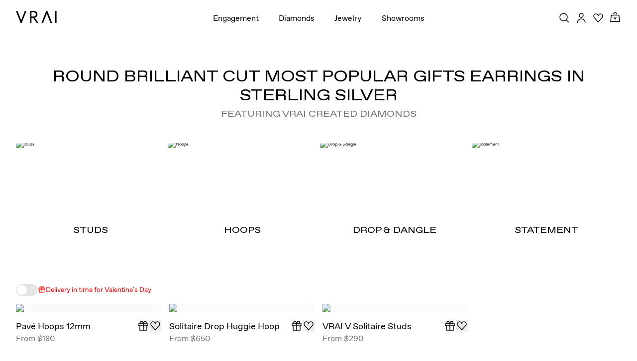

--- FILE ---
content_type: application/javascript; charset=utf-8
request_url: https://www.vrai.com/_next/static/fCSNc40xwYEk2-0qOZ9ik/_buildManifest.js?dpl=dpl_2bfUrWyotJUwk4jhxjKmGoY39s1S
body_size: 2155
content:
self.__BUILD_MANIFEST=function(t,s,c,e,o,a,i,n,u,d,l,g,r,p,m,S,f,h,j){return{__rewrites:{afterFiles:[],beforeFiles:[],fallback:[]},__routerFilterStatic:{numItems:0,errorRate:1e-4,numBits:0,numHashes:h,bitArray:[]},__routerFilterDynamic:{numItems:p,errorRate:1e-4,numBits:p,numHashes:h,bitArray:[]},"/":[t,s,"static/chunks/pages/index-5283eb236b35f19d.js"],"/404":[t,s,"static/chunks/pages/404-86684f237706622e.js"],"/500":[t,s,"static/chunks/pages/500-358f0a21db8ab804.js"],"/_error":[t,s,"static/chunks/pages/_error-d0af700d4afff73c.js"],"/_t/[...emailPath]":["static/chunks/pages/_t/[...emailPath]-7f7d5ddae9f9205d.js"],"/accessories/[collectionSlug]/[productSlug]":[t,s,d,"static/chunks/pages/accessories/[collectionSlug]/[productSlug]-55f4b65c94c9324f.js"],"/account/orders/[orderId]":[t,s,m,"static/chunks/pages/account/orders/[orderId]-d11afc0d9b51145b.js"],"/account/sign-in":[t,s,m,"static/chunks/pages/account/sign-in-ee5875f778551c27.js"],"/account/sign-up":["static/chunks/pages/account/sign-up-c1ca33f2bc4e4132.js"],"/account/[accountPageSlug]":[t,s,m,"static/chunks/pages/account/[accountPageSlug]-d3110ab96bf8f7c4.js"],"/book-appointment":[t,s,"static/chunks/pages/book-appointment-c96bba3cdef10618.js"],"/book-appointment/[location]":[t,s,"static/chunks/pages/book-appointment/[location]-16ecfdd84968d37e.js"],"/catalog":["static/css/e2d2bcc6bbbcd01a.css","static/chunks/pages/catalog-dd5e3409eaf983e2.js"],"/custom-product/[productSlug]":[t,s,d,"static/chunks/pages/custom-product/[productSlug]-9ce90f87d66a2ef1.js"],"/custom-products/[[...plpSlug]]":[t,s,c,l,"static/chunks/pages/custom-products/[[...plpSlug]]-40db0609f3fb536c.js"],"/customize/diamond-to-setting/[lotId]":[t,s,c,l,"static/chunks/pages/customize/diamond-to-setting/[lotId]-1daf0a3f22c31530.js"],"/customize/diamond-to-setting/[lotId]/[collectionSlug]/[productSlug]":[t,s,n,"static/chunks/pages/customize/diamond-to-setting/[lotId]/[collectionSlug]/[productSlug]-59604787caf6d8cc.js"],"/customize/diamond-to-setting/[lotId]/[collectionSlug]/[productSlug]/edit-diamond":[t,e,o,s,c,a,n,u,i,"static/chunks/pages/customize/diamond-to-setting/[lotId]/[collectionSlug]/[productSlug]/edit-diamond-b2b8548f5546e3da.js"],"/customize/diamond-to-setting/[lotId]/[collectionSlug]/[productSlug]/summary":[t,e,o,s,a,n,i,"static/chunks/pages/customize/diamond-to-setting/[lotId]/[collectionSlug]/[productSlug]/summary-6380f2055c03799c.js"],"/customize/setting-to-diamond/pairs/[collectionSlug]/[productSlug]":[t,e,o,s,c,a,n,u,i,"static/chunks/pages/customize/setting-to-diamond/pairs/[collectionSlug]/[productSlug]-ccf7f9136d611185.js"],"/customize/setting-to-diamond/pairs/[collectionSlug]/[productSlug]/[lotId]/edit-diamond":[t,e,o,s,c,a,n,u,i,"static/chunks/pages/customize/setting-to-diamond/pairs/[collectionSlug]/[productSlug]/[lotId]/edit-diamond-5ba59ff6a62a82d8.js"],"/customize/setting-to-diamond/pairs/[collectionSlug]/[productSlug]/[lotId]/summary":[t,e,o,s,a,n,i,"static/chunks/pages/customize/setting-to-diamond/pairs/[collectionSlug]/[productSlug]/[lotId]/summary-9ea7d7e619d1db26.js"],"/customize/setting-to-diamond/[collectionSlug]/[productSlug]":[t,e,o,s,c,a,n,u,i,"static/chunks/pages/customize/setting-to-diamond/[collectionSlug]/[productSlug]-fce604e571faee07.js"],"/customize/setting-to-diamond/[collectionSlug]/[productSlug]/[lotId]/edit-diamond":[t,e,o,s,c,a,n,u,i,"static/chunks/pages/customize/setting-to-diamond/[collectionSlug]/[productSlug]/[lotId]/edit-diamond-74b72b2497d7b0d1.js"],"/customize/setting-to-diamond/[collectionSlug]/[productSlug]/[lotId]/summary":[t,e,o,s,a,n,i,"static/chunks/pages/customize/setting-to-diamond/[collectionSlug]/[productSlug]/[lotId]/summary-a651f9b3a642679b.js"],"/diamonds":[t,e,o,s,c,a,n,u,i,"static/chunks/pages/diamonds-8230910c37218417.js"],"/diamonds/bitcoin":[t,e,o,s,c,a,n,u,i,"static/chunks/pages/diamonds/bitcoin-4de069628103dd41.js"],"/diamonds/bitcoin/[...filterOptions]":[t,e,o,s,c,a,n,u,i,"static/chunks/pages/diamonds/bitcoin/[...filterOptions]-6835dfabbd4f58c0.js"],"/diamonds/cut-for-you":[t,e,o,s,c,a,n,u,i,"static/chunks/pages/diamonds/cut-for-you-ebe594cdceeb5cfa.js"],"/diamonds/cut-for-you/[...filterOptions]":[t,e,o,s,c,a,n,u,i,"static/chunks/pages/diamonds/cut-for-you/[...filterOptions]-4200ab380096539d.js"],"/diamonds/d/[diamondHandle]":[t,e,o,s,c,a,n,u,i,"static/chunks/pages/diamonds/d/[diamondHandle]-a56fe6f2cda94ba4.js"],"/diamonds/inventory":[t,e,o,s,c,a,n,u,i,"static/chunks/pages/diamonds/inventory-8b32a9260d2070d6.js"],"/diamonds/inventory/[...filterOptions]":[t,e,o,s,c,a,n,u,i,"static/chunks/pages/diamonds/inventory/[...filterOptions]-4922c4b8ab81187c.js"],"/diamonds/results/[diamondType]":[t,e,o,s,c,a,j,i,"static/chunks/pages/diamonds/results/[diamondType]-e9ea7d2acbf2eec0.js"],"/diamonds/[diamondType]":[t,e,o,s,c,a,j,i,"static/chunks/pages/diamonds/[diamondType]-4869de6fa8cefcda.js"],"/engagement-ring/[collectionSlug]":[t,s,d,"static/chunks/pages/engagement-ring/[collectionSlug]-a06ab5b3bffce50c.js"],"/engagement-ring/[collectionSlug]/[productSlug]":[t,s,d,"static/chunks/pages/engagement-ring/[collectionSlug]/[productSlug]-a7042d8470523ea3.js"],"/engagement-ring/[collectionSlug]/[productSlug]/[...productParams]":[t,s,d,"static/chunks/pages/engagement-ring/[collectionSlug]/[productSlug]/[...productParams]-0ed13f64ceec8b6a.js"],"/engagement-rings/summary/[collectionSlug]/[diamondType]/[metal]":[t,s,"static/chunks/pages/engagement-rings/summary/[collectionSlug]/[diamondType]/[metal]-9ace0cd4708a4925.js"],"/engagement-rings/[[...plpSlug]]":[t,s,c,l,"static/chunks/pages/engagement-rings/[[...plpSlug]]-fe75004e2e516033.js"],"/fr-FR/[[...requestedPath]]":["static/chunks/pages/fr-FR/[[...requestedPath]]-4b79f2e97e89455c.js"],"/gift-cards/[collectionSlug]/[productSlug]":[t,s,d,"static/chunks/pages/gift-cards/[collectionSlug]/[productSlug]-4c1c549a42ff642f.js"],"/internal/cfy-orders":[t,s,S,"static/chunks/pages/internal/cfy-orders-2da98dcae3fb5818.js"],"/internal/checkout":[t,s,S,"static/chunks/pages/internal/checkout-87cee0abd810fc9d.js"],"/internal/wishlist":[t,s,S,"static/chunks/pages/internal/wishlist-6895e07498c50416.js"],"/jewelry/bracelet/[collectionSlug]/[[...productSlug]]":[t,s,d,"static/chunks/pages/jewelry/bracelet/[collectionSlug]/[[...productSlug]]-19d02b50c961256e.js"],"/jewelry/earring/[collectionSlug]/[[...productSlug]]":[t,s,d,"static/chunks/pages/jewelry/earring/[collectionSlug]/[[...productSlug]]-0e523fe06def8104.js"],"/jewelry/necklace/[collectionSlug]/[[...productSlug]]":[t,s,d,"static/chunks/pages/jewelry/necklace/[collectionSlug]/[[...productSlug]]-fffb27187f39a858.js"],"/jewelry/ring/[collectionSlug]/[[...productSlug]]":[t,s,d,"static/chunks/pages/jewelry/ring/[collectionSlug]/[[...productSlug]]-f0eceee15feaafe6.js"],"/jewelry/[[...plpSlug]]":[t,s,c,l,"static/chunks/pages/jewelry/[[...plpSlug]]-9eb2707c3b0ad1b4.js"],"/journal":[t,g,s,r,"static/chunks/pages/journal-c673b9af89f7c651.js"],"/journal/author":[t,g,s,r,"static/chunks/pages/journal/author-8b29b7e447d8edbc.js"],"/journal/author/[slug]":[t,g,s,r,"static/chunks/pages/journal/author/[slug]-0f2e33a704dabec1.js"],"/journal/post/[slug]":[t,g,s,r,"static/chunks/pages/journal/post/[slug]-b9642c0e1566ace6.js"],"/journal/[journalCategory]":[t,g,s,r,"static/chunks/pages/journal/[journalCategory]-a6c9c9eafd84febb.js"],"/loose-diamonds/[plpSlug]":[t,s,c,l,"static/chunks/pages/loose-diamonds/[plpSlug]-9ff39f537d4b931e.js"],"/refer-a-friend-100":[t,s,"static/chunks/pages/refer-a-friend-100-8d46647dbf7d494f.js"],"/ring-sizer":[t,s,d,"static/chunks/pages/ring-sizer-f7c44f218629bae6.js"],"/showrooms/[showroomLocation]":[t,s,"static/chunks/pages/showrooms/[showroomLocation]-d2030bb05bf4f6cb.js"],"/sso-callback":["static/chunks/pages/sso-callback-0eda8728f2e8d5c0.js"],"/style-guide":[t,s,"static/chunks/pages/style-guide-4fbcde42b87aacd3.js"],"/test/ssg":[t,s,"static/chunks/pages/test/ssg-5dfe096aa6797dc9.js"],"/test/ssr":[t,s,"static/chunks/pages/test/ssr-2928a4548458ed4b.js"],"/tools/[...anything]":["static/chunks/pages/tools/[...anything]-a950a5ee80991e40.js"],"/wedding-band/[collectionSlug]/[[...productSlug]]":[t,s,d,"static/chunks/pages/wedding-band/[collectionSlug]/[[...productSlug]]-a83f05370617b811.js"],"/wedding-bands/[[...plpSlug]]":[t,s,c,l,"static/chunks/pages/wedding-bands/[[...plpSlug]]-34ddb6d4ffb727d4.js"],"/wishlist":[t,s,"static/chunks/pages/wishlist-08be6f076943499a.js"],"/wishlist-share":[t,s,"static/chunks/pages/wishlist-share-f8ddfa8fda2c7b02.js"],"/[pageSlug]":[t,s,"static/chunks/pages/[pageSlug]-bc0954d31c2111b8.js"],"/[pageSlug]/checkouts/[...checkoutPath]":["static/chunks/pages/[pageSlug]/checkouts/[...checkoutPath]-dbfecf5493092b17.js"],"/[pageSlug]/invoices/[...invoicePath]":["static/chunks/pages/[pageSlug]/invoices/[...invoicePath]-a8eaf287e62dcf0d.js"],sortedPages:["/","/404","/500","/_app","/_error","/_t/[...emailPath]","/accessories/[collectionSlug]/[productSlug]","/account/orders/[orderId]","/account/sign-in","/account/sign-up","/account/[accountPageSlug]","/book-appointment","/book-appointment/[location]","/catalog","/custom-product/[productSlug]","/custom-products/[[...plpSlug]]","/customize/diamond-to-setting/[lotId]","/customize/diamond-to-setting/[lotId]/[collectionSlug]/[productSlug]","/customize/diamond-to-setting/[lotId]/[collectionSlug]/[productSlug]/edit-diamond","/customize/diamond-to-setting/[lotId]/[collectionSlug]/[productSlug]/summary","/customize/setting-to-diamond/pairs/[collectionSlug]/[productSlug]","/customize/setting-to-diamond/pairs/[collectionSlug]/[productSlug]/[lotId]/edit-diamond","/customize/setting-to-diamond/pairs/[collectionSlug]/[productSlug]/[lotId]/summary","/customize/setting-to-diamond/[collectionSlug]/[productSlug]","/customize/setting-to-diamond/[collectionSlug]/[productSlug]/[lotId]/edit-diamond","/customize/setting-to-diamond/[collectionSlug]/[productSlug]/[lotId]/summary","/diamonds","/diamonds/bitcoin","/diamonds/bitcoin/[...filterOptions]","/diamonds/cut-for-you","/diamonds/cut-for-you/[...filterOptions]","/diamonds/d/[diamondHandle]","/diamonds/inventory","/diamonds/inventory/[...filterOptions]","/diamonds/results/[diamondType]","/diamonds/[diamondType]","/engagement-ring/[collectionSlug]","/engagement-ring/[collectionSlug]/[productSlug]","/engagement-ring/[collectionSlug]/[productSlug]/[...productParams]","/engagement-rings/summary/[collectionSlug]/[diamondType]/[metal]","/engagement-rings/[[...plpSlug]]","/fr-FR/[[...requestedPath]]","/gift-cards/[collectionSlug]/[productSlug]","/internal/cfy-orders","/internal/checkout","/internal/wishlist","/jewelry/bracelet/[collectionSlug]/[[...productSlug]]","/jewelry/earring/[collectionSlug]/[[...productSlug]]","/jewelry/necklace/[collectionSlug]/[[...productSlug]]","/jewelry/ring/[collectionSlug]/[[...productSlug]]","/jewelry/[[...plpSlug]]","/journal","/journal/author","/journal/author/[slug]","/journal/post/[slug]","/journal/[journalCategory]","/loose-diamonds/[plpSlug]","/refer-a-friend-100","/ring-sizer","/showrooms/[showroomLocation]","/sso-callback","/style-guide","/test/ssg","/test/ssr","/tools/[...anything]","/wedding-band/[collectionSlug]/[[...productSlug]]","/wedding-bands/[[...plpSlug]]","/wishlist","/wishlist-share","/[pageSlug]","/[pageSlug]/checkouts/[...checkoutPath]","/[pageSlug]/invoices/[...invoicePath]"]}}("static/chunks/9645-58d8c482ef352313.js","static/chunks/7418-4b628426dc1a5163.js","static/chunks/9936-8f32c715f2d59853.js","static/chunks/7922-06ac2aa6da5d1b70.js","static/chunks/1912-04ef757d5a3249e1.js","static/chunks/1131-3982451a7ada7dd7.js","static/css/acf7ba0a155eda9a.css","static/chunks/4078-c704cb3203083ef9.js","static/chunks/3722-d2ec7c563a2be94d.js","static/chunks/8177-7f9d2b89c6344aed.js","static/chunks/5667-dfa661d6de9b3d50.js","static/chunks/7604-98bf6db05ce36224.js","static/chunks/9724-8fb68d08925d7928.js",0,"static/chunks/7257-dd32875c6605b0f7.js","static/chunks/8358-c05c31e6922674a4.js",1e-4,NaN,"static/chunks/8876-de2cc53d0ff3632f.js"),self.__BUILD_MANIFEST_CB&&self.__BUILD_MANIFEST_CB();